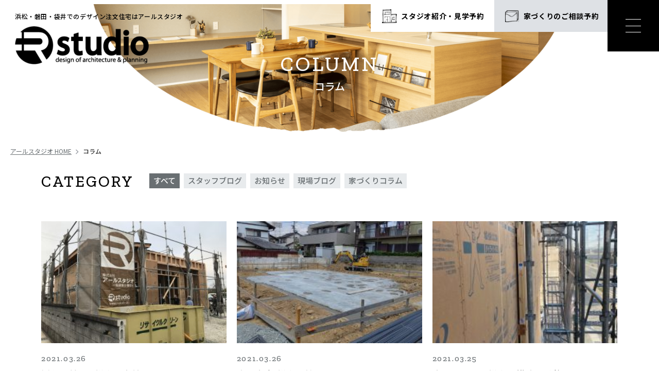

--- FILE ---
content_type: text/html; charset=UTF-8
request_url: https://www.r-studio.biz/blog/page/20/
body_size: 5700
content:
<!DOCTYPE html>
<html lang="ja">

<head>
  <!-- Google Tag Manager for HEAD section -->
  <script>(function(w,d,s,l,i){w[l]=w[l]||[];w[l].push({'gtm.start':
  new Date().getTime(),event:'gtm.js'});var f=d.getElementsByTagName(s)[0],
  j=d.createElement(s),dl=l!='dataLayer'?'&l='+l:'';j.async=true;j.src=
  'https://www.googletagmanager.com/gtm.js?id='+i+dl;f.parentNode.insertBefore(j,f);
  })(window,document,'script','dataLayer','GTM-W8JQRBB');</script>
  <!-- End Google Tag Manager -->
  <meta charset="utf-8">
  <meta name="format-detection" content="telephone=no">
  <meta http-equiv="X-UA-Compatible" content="IE=edge">
  <link rel="preconnect" href="https://fonts.googleapis.com">
  <link rel="preconnect" href="https://fonts.gstatic.com" crossorigin>
  <meta name="viewport" content="width=device-width, initial-scale=1, maximum-scale=1, user-scalable=0">
  <script async src="https://www.r-studio.biz/assets/js/lib/detector.min.js"></script>
  <link rel="canonical" href="https://www.r-studio.biz/blog/page/20/">

  <title>コラム | 浜松市、磐田市、袋井市で新築戸建て・注文住宅ならアールスタジオ一級建築士事務所</title>
  <meta name="description" content="アールスタジオのコラムです。工事の様子やオーダー家具について、またお役立ち情報を発信していきます。お時間のある方はぜひご覧ください。">
  <meta name="keywords" content="">

  <!--facebook-->
  <meta property="og:title" content="コラム | 浜松市、磐田市、袋井市で新築戸建て・注文住宅ならアールスタジオ一級建築士事務所">
  <meta property="og:type" content="website">
  <meta property="og:url" content="https://www.r-studio.biz/blog/page/20/">
  <meta property="og:image" content="https://www.r-studio.biz/assets/img/common/other/ogp.png">
  <meta property="og:site_name" content="Rstudio">
  <meta property="og:description" content="アールスタジオのコラムです。工事の様子やオーダー家具について、またお役立ち情報を発信していきます。お時間のある方はぜひご覧ください。">
  <meta property="fb:app_id" content="">
  <!--/facebook-->

  <!-- Twitter -->
  <meta name="twitter:card" content="summary_large_image">
  <meta name="twitter:url" content="https://www.r-studio.biz/blog/page/20/">
  <meta name="twitter:title" content="コラム | 浜松市、磐田市、袋井市で新築戸建て・注文住宅ならアールスタジオ一級建築士事務所">
  <meta name="twitter:description" content="アールスタジオのコラムです。工事の様子やオーダー家具について、またお役立ち情報を発信していきます。お時間のある方はぜひご覧ください。">
  <meta name="twitter:image" content="https://www.r-studio.biz/assets/img/common/other/ogp.png">
  <meta name="twitter:site" content="Rstudio">
  <meta name="twitter:creator" content="Rstudio">
  <!-- /Twitter -->

  <!--css-->
  <link href="https://www.r-studio.biz/assets/css/styles.min.css" rel="stylesheet" media="all">
  <link href="https://www.r-studio.biz/assets/css/custom.css" rel="stylesheet" media="all">
  <!--/css-->

  <link rel="icon" href="https://www.r-studio.biz/assets/img/common/icon/favicon.ico" type="image/vnd.microsoft.icon">

  <meta name='robots' content='max-image-preview:large' />
<script type='application/json' id='wpp-json'>
{"sampling_active":0,"sampling_rate":100,"ajax_url":"https:\/\/www.r-studio.biz\/wp-json\/wordpress-popular-posts\/v1\/popular-posts","api_url":"https:\/\/www.r-studio.biz\/wp-json\/wordpress-popular-posts","ID":0,"token":"4bdf43e544","lang":0,"debug":0}
</script>
<script type='text/javascript' src='https://www.r-studio.biz/wp/wp-content/plugins/wordpress-popular-posts/assets/js/wpp.min.js?ver=6.1.1' id='wpp-js-js'></script>
            <style id="wpp-loading-animation-styles">@-webkit-keyframes bgslide{from{background-position-x:0}to{background-position-x:-200%}}@keyframes bgslide{from{background-position-x:0}to{background-position-x:-200%}}.wpp-widget-placeholder,.wpp-widget-block-placeholder{margin:0 auto;width:60px;height:3px;background:#dd3737;background:linear-gradient(90deg,#dd3737 0%,#571313 10%,#dd3737 100%);background-size:200% auto;border-radius:3px;-webkit-animation:bgslide 1s infinite linear;animation:bgslide 1s infinite linear}</style>
            <link rel="icon" href="https://www.r-studio.biz/wp/wp-content/uploads/2023/04/icon.png" sizes="32x32" />
<link rel="icon" href="https://www.r-studio.biz/wp/wp-content/uploads/2023/04/icon.png" sizes="192x192" />
<link rel="apple-touch-icon" href="https://www.r-studio.biz/wp/wp-content/uploads/2023/04/icon.png" />
<meta name="msapplication-TileImage" content="https://www.r-studio.biz/wp/wp-content/uploads/2023/04/icon.png" />
<link rel="stylesheet" href="https://www.r-studio.biz/assets/css/page/blog.min.css">
</head>

<body id="blog" class="blog">
  <!-- Google Tag Manager (noscript) for BODY section -->
<noscript><iframe src="https://www.googletagmanager.com/ns.html?id=GTM-W8JQRBB"
height="0" width="0" style="display:none;visibility:hidden"></iframe></noscript>
<!-- End Google Tag Manager (noscript) -->

<header class="header">
  <div class="inHeader">
    <div class="logo">
      <div class="text">浜松・磐田・袋井でのデザイン注文住宅はアールスタジオ</div>
      <a href="https://www.r-studio.biz/">
                <img src="https://www.r-studio.biz/assets/img/common/logo.png" width="260" height="74" alt="R studio design of architecture & planning">
              </a>
    </div>

    <div class="btn">
      <div class="item sp">
        <a class="btn-event" href="https://www.r-studio.biz/event/">
          <span>イベント予約</span>
        </a>
      </div>
      <div class="item">
        <a class="btn-reserve" href="https://www.r-studio.biz/reserve/">
          <span class="pc">スタジオ紹介・見学予約</span>
          <span class="sp">スタジオ紹介 <br>見学予約</span>
        </a>
      </div>
      <div class="item">
        <a class="btn-contact" href="https://www.r-studio.biz/contact/">
          <span class="pc">家づくりのご相談予約</span>
          <span class="sp">家づくりの<br class="sp">相談予約</span>
        </a>
      </div>
    </div>

    <div class="hamberger">
      <div class="box-in">
        <span class="icn">
          <span class="line ham"></span>
          <span class="line ber"></span>
          <span class="line ger"></span>
        </span>
      </div>
    </div>

    <div class="layerMenu">
      <div class="inLayer">
        <p class="mlogo">
          <a href="https://www.r-studio.biz/">
            <img src="https://www.r-studio.biz/assets/img/common/logo_white.png" width="276" height="80" alt="R studio design of architecture & planning">
          </a>
        </p>
        <div class="gNavi">
          <div class="col col-1">
            <ul class="list">
              <li><a href="https://www.r-studio.biz/">TOP</a></li>
              <li><a href="https://www.r-studio.biz/about/">アールスタジオについて</a>
                <ul class="sub">
                  <li><a href="https://www.r-studio.biz/about/flow/">家づくりの流れ</a></li>
                  <li><a href="https://www.r-studio.biz/about/design/">理想をかなえるデザイン</a></li>
                  <li><a href="https://www.r-studio.biz/about/order-kitchen-furniture/">暮らしを彩るオーダーキッチン・<br class="sp">造作家具</a></li>
                  <li><a href="https://www.r-studio.biz/about/structure/">建てる家の性能</a></li>
                  <li><a href="https://www.r-studio.biz/about/warranty/">保証とアフターフォロー</a></li>
                  <li><a href="https://www.r-studio.biz/about/faq/">よくあるご質問</a></li>
                </ul>
              </li>
              <li><a href="https://www.r-studio.biz/hiraya/">平屋について</a></li>
              <li><a href="https://www.r-studio.biz/fee/">価格について</a></li>
            </ul>
          </div>
          <div class="col col-2">
            <ul class="list">
              <li class="item-company"><a href="https://www.r-studio.biz/company/">会社情報</a>
                <ul class="sub">
                  <li><a href="https://www.r-studio.biz/company/overview/">会社概要・アクセスマップ</a></li>
                  <li><a href="https://www.r-studio.biz/company/staff/">スタッフ紹介</a></li>
                  <li><a href="https://www.r-studio.biz/requirements/">採用情報</a></li>
                </ul>
              </li>
              <li><a href="https://www.r-studio.biz/works/">施工実績</a></li>
              <li><a href="https://www.r-studio.biz/owners-voice/">オーナーズボイス</a></li>
              <li><a href="https://www.r-studio.biz/event/">イベント</a></li>
              <li class="item-blog"><a href="https://www.r-studio.biz/blog/">コラム</a></li>
            </ul>
          </div>
          <div class="col col-3">
            <ul class="list">
              <li class="pc"><a href="https://www.r-studio.biz/privacy/">プライバシーポリシー</a></li>
              <li><a href="https://www.r-studio.biz/reserve/">スタジオ紹介・見学予約</a></li>
              <li><a href="https://www.r-studio.biz/contact/">家づくりのご相談予約</a></li>
            </ul>
            <div class="sns">
              <span class="heading">SNS FOLLOW</span>
              <a href="https://www.facebook.com/rstudio.hamamatsu/" target="_blank" rel="noopener">
                <img src="https://www.r-studio.biz/assets/img/common/icn_facebook.svg" width="30" height="30" alt="Facebook">
              </a>
              <a href="https://www.instagram.com/rstudio_hamamatsu/" target="_blank" rel="noopener">
                <img src="https://www.r-studio.biz/assets/img/common/icn_instagram.svg" width="30" height="30" alt="Instagram">
              </a>
            </div>
          </div>
        </div>
        <div class="box-contact">
          <p class="box-contact__text">CONTACT</p>
          <div class="box-contact__btns">
            <div class="item item-reserve"><a href="https://www.r-studio.biz/reserve/"><span>スタジオ紹介・見学予約</span></a></div>
            <div class="item item-contact"><a href="https://www.r-studio.biz/contact/"><span>家づくりのご相談予約</span></a></div>
          </div>
        </div>
        <p class="deco">
          <img src="https://www.r-studio.biz/assets/img/common/img_menu_deco.png" width="380" height="195" alt="">
        </p>
      </div>
    </div>
  </div>
</header>  <main id="wrap">
    <div class="c-pagename">
      <div class="inner-large">
        <p class="c-pagename__en">COLUMN</p>
                <h1 class="c-pagename__ja">コラム</h1>
              </div>
      <picture>
        <source srcset="https://www.r-studio.biz/assets/img/blog/img_mv_sp.png" media="(max-width: 768px)">
        <img src="https://www.r-studio.biz/assets/img/blog/img_mv.png" width="1366" height="264" alt="コラム">
      </picture>
    </div>
    <div class="c-breadcrumb">
      <ul class="inner-large">
        <li><a href="https://www.r-studio.biz/">アールスタジオ HOME</a></li>
        <li><span>コラム</span></li>      </ul>
    </div>

    <div class="inner">
      <div class="blog-archive">
                <div class="blog-cate">
          <p class="blog-cate__tt">CATEGORY</p>
          <div class="blog-cate__ctn">
            <p class="sp ttList">すべて</p>
            <ul class="blog-cate__list">
              <li><a href="https://www.r-studio.biz/blog/" class="current">すべて</a></li>
                            <li><a href="https://www.r-studio.biz/blogcat/%e3%82%b9%e3%82%bf%e3%83%83%e3%83%95%e3%83%96%e3%83%ad%e3%82%b0/" >スタッフブログ</a></li>
                            <li><a href="https://www.r-studio.biz/blogcat/%e3%81%8a%e7%9f%a5%e3%82%89%e3%81%9b/" >お知らせ</a></li>
                            <li><a href="https://www.r-studio.biz/blogcat/%e7%8f%be%e5%a0%b4%e3%83%96%e3%83%ad%e3%82%b0/" >現場ブログ</a></li>
                            <li><a href="https://www.r-studio.biz/blogcat/%e5%ae%b6%e3%81%a5%e3%81%8f%e3%82%8a%e3%82%b3%e3%83%a9%e3%83%a0/" >家づくりコラム</a></li>
                          </ul>
          </div>
        </div>
        
        
                <div class="c-blog-list">
          <div class="c-blog-item">
  <a href="https://www.r-studio.biz/blog/p1837/">
    <p class="thumb"><img loading="lazy" src="https://www.r-studio.biz/wp/wp-content/uploads/2021/04/image_50419969-300x225.jpg" width="360" height="255" alt="浜北区於呂N様邸　上棟"></p>
    <div class="info">
      <p class="date">2021.03.26</p>
      <p class="title">浜北区於呂N様邸　上棟</p>
          </div>
  </a>
</div>
<div class="c-blog-item">
  <a href="https://www.r-studio.biz/blog/p1804/">
    <p class="thumb"><img loading="lazy" src="https://www.r-studio.biz/wp/wp-content/uploads/2021/04/image_6487327-4-300x169.jpg" width="360" height="255" alt="中区上島I様邸　捨コン打設"></p>
    <div class="info">
      <p class="date">2021.03.26</p>
      <p class="title">中区上島I様邸　捨コン打設</p>
          </div>
  </a>
</div>
<div class="c-blog-item">
  <a href="https://www.r-studio.biz/blog/p1850/">
    <p class="thumb"><img loading="lazy" src="https://www.r-studio.biz/wp/wp-content/uploads/2021/04/image_6483441-23-225x300.jpg" width="360" height="255" alt="南区高塚町Ｋ様邸　構造用壁施工"></p>
    <div class="info">
      <p class="date">2021.03.25</p>
      <p class="title">南区高塚町Ｋ様邸　構造用壁施工</p>
          </div>
  </a>
</div>
<div class="c-blog-item">
  <a href="https://www.r-studio.biz/blog/p1801/">
    <p class="thumb"><img loading="lazy" src="https://www.r-studio.biz/wp/wp-content/uploads/2021/04/image_6483441-7-300x225.jpg" width="360" height="255" alt="中区上島I様邸　基礎工事開始"></p>
    <div class="info">
      <p class="date">2021.03.23</p>
      <p class="title">中区上島I様邸　基礎工事開始</p>
          </div>
  </a>
</div>
<div class="c-blog-item">
  <a href="https://www.r-studio.biz/blog/p1825/">
    <p class="thumb"><img loading="lazy" src="https://www.r-studio.biz/wp/wp-content/uploads/2021/04/image_6483441-12-300x225.jpg" width="360" height="255" alt="中区葵西Ｋ様邸　内部配管工事"></p>
    <div class="info">
      <p class="date">2021.03.22</p>
      <p class="title">中区葵西Ｋ様邸　内部配管工事</p>
          </div>
  </a>
</div>
<div class="c-blog-item">
  <a href="https://www.r-studio.biz/blog/p1796/">
    <p class="thumb"><img loading="lazy" src="https://www.r-studio.biz/wp/wp-content/uploads/2021/03/KIMG2188-1-300x169.jpg" width="360" height="255" alt="中区葵西K様邸　上棟"></p>
    <div class="info">
      <p class="date">2021.03.21</p>
      <p class="title">中区葵西K様邸　上棟</p>
          </div>
  </a>
</div>
<div class="c-blog-item">
  <a href="https://www.r-studio.biz/blog/p1834/">
    <p class="thumb"><img loading="lazy" src="https://www.r-studio.biz/wp/wp-content/uploads/2021/04/image_6483441-14-300x169.jpg" width="360" height="255" alt="浜北区於呂N様邸　土台敷"></p>
    <div class="info">
      <p class="date">2021.03.20</p>
      <p class="title">浜北区於呂N様邸　土台敷</p>
          </div>
  </a>
</div>
<div class="c-blog-item">
  <a href="https://www.r-studio.biz/blog/p1813/">
    <p class="thumb"><img loading="lazy" src="https://www.r-studio.biz/wp/wp-content/uploads/2021/04/image_6483441-10-300x169.jpg" width="360" height="255" alt="天竜区青谷Ｔ様邸　土台敷"></p>
    <div class="info">
      <p class="date">2021.03.20</p>
      <p class="title">天竜区青谷Ｔ様邸　土台敷</p>
          </div>
  </a>
</div>
<div class="c-blog-item">
  <a href="https://www.r-studio.biz/blog/p1847/">
    <p class="thumb"><img loading="lazy" src="https://www.r-studio.biz/wp/wp-content/uploads/2021/04/image_6483441-22-300x225.jpg" width="360" height="255" alt="南区高塚町Ｋ様邸　上棟"></p>
    <div class="info">
      <p class="date">2021.03.13</p>
      <p class="title">南区高塚町Ｋ様邸　上棟</p>
          </div>
  </a>
</div>
<div class="c-blog-item">
  <a href="https://www.r-studio.biz/blog/p1844/">
    <p class="thumb"><img loading="lazy" src="https://www.r-studio.biz/wp/wp-content/uploads/2021/04/image_6483441-17-300x225.jpg" width="360" height="255" alt="南区高塚町K様邸　土台敷"></p>
    <div class="info">
      <p class="date">2021.03.10</p>
      <p class="title">南区高塚町K様邸　土台敷</p>
          </div>
  </a>
</div>
<div class="c-blog-item">
  <a href="https://www.r-studio.biz/blog/p1810/">
    <p class="thumb"><img loading="lazy" src="https://www.r-studio.biz/wp/wp-content/uploads/2021/04/image_6487327-5-300x169.jpg" width="360" height="255" alt="天竜区青谷Ｔ様邸　基礎工事完了"></p>
    <div class="info">
      <p class="date">2021.03.06</p>
      <p class="title">天竜区青谷Ｔ様邸　基礎工事完了</p>
          </div>
  </a>
</div>
<div class="c-blog-item">
  <a href="https://www.r-studio.biz/blog/p1822/">
    <p class="thumb"><img loading="lazy" src="https://www.r-studio.biz/wp/wp-content/uploads/2021/04/image_6487327-6-300x169.jpg" width="360" height="255" alt="中区葵西Ｋ様邸　基礎工事完了"></p>
    <div class="info">
      <p class="date">2021.03.03</p>
      <p class="title">中区葵西Ｋ様邸　基礎工事完了</p>
          </div>
  </a>
</div>
        </div>

                <div class="c-archive-paging">
          <div class='wp-pagenavi pc' role='navigation'>
<a class="first" aria-label="First Page" href="https://www.r-studio.biz/blog/">1</a><a class="previouspostslink" rel="prev" aria-label="前のページ" href="https://www.r-studio.biz/blog/page/19/">PREV</a><span class='extend'>...</span><a class="page smaller" title="ページ 18" href="https://www.r-studio.biz/blog/page/18/">18</a><a class="page smaller" title="ページ 19" href="https://www.r-studio.biz/blog/page/19/">19</a><span aria-current='page' class='current'>20</span><a class="page larger" title="ページ 21" href="https://www.r-studio.biz/blog/page/21/">21</a><a class="page larger" title="ページ 22" href="https://www.r-studio.biz/blog/page/22/">22</a><span class='extend'>...</span><a class="nextpostslink" rel="next" aria-label="次のページ" href="https://www.r-studio.biz/blog/page/21/">NEXT</a><a class="last" aria-label="Last Page" href="https://www.r-studio.biz/blog/page/37/">37</a>
</div><div class='wp-pagenavi sp' role='navigation'>
<a class="first" aria-label="First Page" href="https://www.r-studio.biz/blog/">1</a><a class="previouspostslink" rel="prev" aria-label="前のページ" href="https://www.r-studio.biz/blog/page/19/">PREV</a><span class='extend'>...</span><a class="page smaller" title="ページ 19" href="https://www.r-studio.biz/blog/page/19/">19</a><span aria-current='page' class='current'>20</span><a class="page larger" title="ページ 21" href="https://www.r-studio.biz/blog/page/21/">21</a><span class='extend'>...</span><a class="nextpostslink" rel="next" aria-label="次のページ" href="https://www.r-studio.biz/blog/page/21/">NEXT</a><a class="last" aria-label="Last Page" href="https://www.r-studio.biz/blog/page/37/">37</a>
</div>        </div>
                      </div>
    </div>

  </main>
  
<div class="contact-box-bottom">
  <div class="box-img">
    <img loading="lazy" src="https://www.r-studio.biz/assets/img/common/img_contact_box_bottom.jpg" width="750" height="500" alt="CONTACT">
  </div>
  <div class="box-content">
    <h2 class="heading">CONTACT</h2>
    <p class="text">アールスタジオでは、<br class="sp">家づくりを楽しんでいただけるように<br class="sp">丁寧なサポートを行なっています。<br>
    浜松市、磐田市、袋井市で家づくりを<br class="sp">お考えの方は<br class="pc">お気軽にお問い合わせください。</p>
    <div class="btn">
      <a class="btn-reserve" href="https://www.r-studio.biz/reserve/"><span>スタジオ紹介・<br>見学予約</span></a>
      <a class="btn-contact" href="https://www.r-studio.biz/contact/"><span>家づくりの<br>ご相談予約</span></a>
    </div>
    <img class="deco" loading="lazy" src="https://www.r-studio.biz/assets/img/common/img_contact_box_bottom_deco.png" width="326" height="167" alt="">
  </div>
</div>
<!-- 追加 20240408 アクセス情報 -->
<div class="cmn-overview-access">
 <div class="c-heading" id="access">
  <p class="en">( ACCESS MAP )</p>
  <h2 class="ja">アクセスマップ</h2>
 </div>
 <div class="map">
  <iframe
    src="https://www.google.com/maps/embed?pb=!1m14!1m8!1m3!1d28433.236968669982!2d137.81097590948818!3d34.80187560094309!3m2!1i1024!2i768!4f13.1!3m3!1m2!1s0x601b1fe90cac8635%3A0x6aac1ad3c9679a96!2z77yI5qCq77yJ44Ki44O844Or44K544K_44K444Kq!5e0!3m2!1sja!2s!4v1685506154495!5m2!1sja!2s"
    width="600" height="450" style="border:0;" allowfullscreen="" loading="lazy"
    referrerpolicy="no-referrer-when-downgrade"></iframe>
 </div>
 <div class="info">
  <p class="info__en">ACCESS</p>
  <div class="box-in">
   <dl class="item">
    <dt class="item__title">住所</dt>
    <dd class="item__text">
     <ul class="item__list">
      <li>〒434-0026　静岡県浜松市浜名区東美薗5-1</li>
     </ul>
    </dd>
   </dl>
   <dl class="item">
    <dt class="item__title">お車でお越しの方</dt>
    <dd class="item__text">
     <ul class="item__list">
      <li>浜松ICから北方向に約13分</li>
     </ul>
    </dd>
   </dl>
  </div>
 </div>
</div>
<!-- end 追加 20240408 アクセス情報 -->
<footer class="footer">
  <div class="inner">
    <div class="fNavi">
      <div class="col col-1">
        <ul class="list">
          <li><a href="https://www.r-studio.biz/">TOP</a></li>
          <li>
            <a href="https://www.r-studio.biz/about/">アールスタジオについて</a>
            <ul class="sub">
              <li><a href="https://www.r-studio.biz/about/flow/">家づくりの進め方</a></li>
              <li><a href="https://www.r-studio.biz/about/design/">理想をかなえるデザイン</a></li>
              <li><a href="https://www.r-studio.biz/about/order-kitchen-furniture/">暮らしを彩るオーダーキッチン・造作家具</a></li>
              <li><a href="https://www.r-studio.biz/about/structure/">建てる家の性能</a></li>
              <li><a href="https://www.r-studio.biz/about/warranty/">保証とアフターフォロー</a></li>
              <li><a href="https://www.r-studio.biz/about/faq/">よくあるご質問</a></li>
            </ul>
          </li>
          <li><a href="https://www.r-studio.biz/fee/">価格について</a></li>
        </ul>
      </div>
      <div class="col col-2">
        <ul class="list">
          <li class="item-company">
            <a href="https://www.r-studio.biz/company/">会社情報</a>
            <ul class="sub">
              <li><a href="https://www.r-studio.biz/company/overview/">会社概要・アクセスマップ</a></li>
              <li><a href="https://www.r-studio.biz/company/staff/">スタッフ紹介</a></li>
              <li><a href="https://www.r-studio.biz/requirements/">採用情報</a></li>
            </ul>
          </li>

        </ul>
        <ul class="list list-2col-sp">
          <li><a href="https://www.r-studio.biz/works/">施工実績</a></li>
          <li><a href="https://www.r-studio.biz/owners-voice/">オーナーズボイス</a></li>
          <li><a href="https://www.r-studio.biz/event/">イベント</a></li>
          <li><a href="https://www.r-studio.biz/blog/">コラム</a></li>
        </ul>
      </div>
      <div class="col col-3">
        <ul class="list">
          <li class="item-privacy pc"><a href="https://www.r-studio.biz/privacy/">プライバシーポリシー</a></li>
          <li><a href="https://www.r-studio.biz/reserve/">スタジオ紹介・見学予約</a></li>
          <li><a href="https://www.r-studio.biz/contact/">家づくりのご相談予約</a></li>
        </ul>
        <div class="sns">
          <span class="heading">SNS FOLLOW</span>
          <a href="https://www.facebook.com/rstudio.hamamatsu/" target="_blank" rel="noopener">
            <img src="https://www.r-studio.biz/assets/img/common/icn_facebook.svg" width="26" height="26" alt="Facebook">
          </a>
          <a href="https://www.instagram.com/rstudio_hamamatsu/" target="_blank" rel="noopener">
            <img src="https://www.r-studio.biz/assets/img/common/icn_instagram.svg" width="26" height="26" alt="Instagram">
          </a>
        </div>
      </div>
    </div>
    <div class="fInfo">
      <p class="logo">
        <a href="https://www.r-studio.biz/">
          <img loading="lazy" src="https://www.r-studio.biz/assets/img/common/logo_white.png" width="276" height="80" alt="R studio design of architecture & planning">
        </a>
      </p>
      <p class="text">株式会社アールスタジオ<br>
      静岡県浜松市浜名区東美薗5-1<br>
      TEL.<a href="tel:053-545-7783">053-545-7783</a></p>
      <p class="link-privacy sp"><a href="https://www.r-studio.biz/privacy/">プライバシーポリシー</a></p>
    </div>
  </div>
  <div class="copyright">
    <div class="inner"><span>&copy; 2023 R studio inc.</span></div>
  </div>
  <div class="pagetop" rel="js-to-top">
    <span class="text">PAGE<br>TOP</span>
    <span class="border"></span>
  </div>
</footer>

<script>
  var JS_APP_URL = 'https://www.r-studio.biz/';
</script>
<script src="https://www.r-studio.biz/assets/js/common.min.js"></script>  <script>
    $('.ttList').on('click', function() {
      if ($(window).width() >= 1024) 
        return;
      $(this).toggleClass("active");
      $(this).next('.blog-cate__list').stop().slideToggle(200);
    });
  </script>
</body>

</html>

--- FILE ---
content_type: text/css
request_url: https://www.r-studio.biz/assets/css/page/blog.min.css
body_size: 4068
content:
@media (max-width: 1023px){.c-breadcrumb{padding:12px 0 4px}}.blog-archive{padding:10px 0 43px}@media (min-width: 1024px){.blog-archive{padding:15px 0 92px}}@media (min-width: 1024px){.blog-cate{display:flex;flex-wrap:wrap;margin-bottom:51px}}.blog-cate__tt{font-size:23px;font-size:2.3rem;line-height:1.21739em;letter-spacing:.1em;font-weight:500;font-family:"Zilla Slab",serif;text-align:center;padding-bottom:15px}@media (min-width: 1024px){.blog-cate__tt{text-align:left;width:210px;padding-bottom:8px;font-size:30px;font-size:3rem;line-height:1.2em}}.blog-cate__ctn{position:relative}@media (min-width: 1024px){.blog-cate__ctn{width:calc(100% - 210px);padding-top:2px}}@media (max-width: 1023px){.blog-cate__ctn{padding:0 27px}}@media (min-width: 1024px){.blog-cate__list{display:flex !important;flex-wrap:wrap}}@media (max-width: 1023px){.blog-cate__list{position:absolute;left:27px;right:27px;margin:0 auto;top:50px;z-index:2;display:none}}.blog-cate__list li{margin-right:8px;margin-bottom:8px}@media (max-width: 1023px){.blog-cate__list li{margin:0}.blog-cate__list li:not(:last-child){border-bottom:1px solid #dee1e5}}.blog-cate__list a{display:block;background-color:#e8ebed;font-size:15px;font-size:1.5rem;line-height:1.4em;letter-spacing:0em;font-weight:500;padding:3px 8px 5px;color:#696f72;text-decoration:none}@media (max-width: 1023px){.blog-cate__list a{padding:10px 15px}}.blog-cate__list a.current{background-color:#696f72;color:#fff}.blog-cate .ttList{background-color:#e8ebed;border:1px solid #dee1e5;display:block;margin-bottom:42px;height:50px;padding:13px;-webkit-appearance:none;-moz-appearance:none;-ms-appearance:none;-o-appearance:none;appearance:none;font-size:16px;font-size:1.6rem;line-height:1.5em;letter-spacing:.05em;font-weight:500;background-position:center right 20px;background-repeat:no-repeat;background-image:url("data:image/svg+xml,%3Csvg id='Group_29103' data-name='Group 29103' xmlns='http://www.w3.org/2000/svg' width='8' height='18' viewBox='0 0 8 18'%3E%3Cpath id='Polygon_6' data-name='Polygon 6' d='M4,0,8,6H0Z'/%3E%3Cpath id='Polygon_7' data-name='Polygon 7' d='M4,0,8,6H0Z' transform='translate(8 18) rotate(180)'/%3E%3C/svg%3E%0A")}@media (max-width: 1023px){.blog-cate .ttList{background-position:center right 19px}}.cate-hd{text-align:center;font-size:30px;font-size:3rem;line-height:1.46667em;letter-spacing:0em;font-weight:500;margin-bottom:64px}@media (max-width: 1023px){.cate-hd{font-size:22px;font-size:2.2rem;line-height:1.45455em;letter-spacing:.03em;margin-bottom:40px}}.c-blog-item .cate{margin-top:14px}@media (max-width: 1023px){.c-blog-item .cate{margin-top:10px}}.c-blog-item .cate li{margin-right:5px;margin-bottom:5px}@media (max-width: 1023px){.c-blog-item .cate li{font-size:11px;font-size:1.1rem;line-height:1.45455em;padding:2px 6px;margin-right:3px;margin-bottom:3px}}@media (max-width: 1023px){.c-blog-item{margin-bottom:15px;padding-bottom:16px;border-bottom:1px solid #dee1e5}.c-blog-item:last-child{margin-bottom:0}.c-blog-item a{display:flex;flex-wrap:wrap;align-items:flex-start}.c-blog-item .thumb{width:120px;height:auto;position:relative}.c-blog-item .thumb:before{display:block;content:" ";width:100%;padding-top:70.83333%}.c-blog-item .thumb>.content{position:absolute;top:0;left:0;right:0;bottom:0}.c-blog-item .thumb img{position:absolute;top:0;left:0}.c-blog-item .info{width:calc(100% - 120px);padding-left:15px}.c-blog-item .date{padding:0 0 5px;font-size:13px;font-size:1.3rem;line-height:1.15385em}.c-blog-item .title{font-size:16px;font-size:1.6rem;line-height:1.5625em}}.c-archive-paging{margin-top:90px}@media (max-width: 1023px){.c-archive-paging{margin-top:43px}}.single #wrap{overflow:visible}.single .blog-single{padding-top:14px}@media (max-width: 1023px){.single .blog-single{padding-top:10px}}.single .blog-single .info-single{text-align:center;margin-bottom:34px}@media (max-width: 1023px){.single .blog-single .info-single{margin-bottom:26px}}.single .blog-single .info-single .date{font-size:18px;font-size:1.8rem;line-height:1.22222em;letter-spacing:.1em;font-weight:500;color:#696f72;font-family:"Zilla Slab",serif;margin-bottom:15px}@media (max-width: 1023px){.single .blog-single .info-single .date{letter-spacing:0.05em;margin-bottom:9px}}.single .blog-single .info-single .title{font-size:25px;font-size:2.5rem;line-height:1.44em;letter-spacing:0em;font-weight:500;margin-bottom:16px}@media (max-width: 1023px){.single .blog-single .info-single .title{font-size:22px;font-size:2.2rem;line-height:1.54545em;letter-spacing:.03em;margin-bottom:13px}}.single .blog-single .info-single .cate{display:flex;flex-wrap:wrap;justify-content:center}.single .blog-single .info-single .cate span{margin:0 3px 4px;padding:4px 8px;display:inline-block;background-color:#e8ebed;color:#696f72;font-size:13px;font-size:1.3rem;line-height:1.46154em;letter-spacing:0em;font-weight:500}.single .blog-single .thumb-single{margin-bottom:31px;text-align:center}@media (max-width: 1023px){.single .blog-single .thumb-single{margin:0 -20px 21px}}.single .blog-single .thumb-single img{width:auto}.single .blog-single .toc{margin-top:28px;margin-bottom:24px;position:relative}@media (min-width: 1024px){.single .blog-single .toc{margin-top:50px;margin-bottom:59px}}.single .blog-single .toc__ttl{padding-left:27px;width:100%;height:46px;position:relative;z-index:1;background:#28292b;color:#FFF;display:flex;flex-wrap:wrap;align-items:center;font-size:20px;font-size:2rem;line-height:1em;letter-spacing:.1em;font-weight:700}@media (max-width: 1023px){.single .blog-single .toc__ttl{font-family:"Zilla Slab",serif}}@media (min-width: 1024px){.single .blog-single .toc__ttl{padding-left:37px;font-size:17px;font-size:1.7rem;line-height:1em;letter-spacing:.1em;font-weight:700}}.single .blog-single .toc__content{background:#e8ebed;position:relative;z-index:1;width:100%;padding:29px 28px 36px}@media (min-width: 1024px){.single .blog-single .toc__content{padding:24px 40px 27px}}@media only screen and (max-width: 360px){.single .blog-single .toc__content{padding:29px 20px 36px}}.single .blog-single .toc__item{position:relative;margin-bottom:17px}@media (min-width: 1024px){.single .blog-single .toc__item{margin-bottom:14px}}.single .blog-single .toc__item:last-child{margin-bottom:0}.single .blog-single .toc__item .number{display:block;position:absolute;left:1px;top:-1px;padding:0 1px 2px;border-bottom:solid 3px #000;font-family:"Zilla Slab",serif;font-size:24px;font-size:2.4rem;line-height:1em;letter-spacing:.02em;font-weight:500}@media (min-width: 1024px){.single .blog-single .toc__item .number{left:-1px;top:-1px;padding:0 1px 2px;border-bottom-width:2px;font-size:21px;font-size:2.1rem;line-height:1em;letter-spacing:.02em;font-weight:500}}.single .blog-single .toc__item .title{padding-left:50px;font-size:16px;font-size:1.6rem;line-height:1.75em;letter-spacing:0em;font-weight:400}@media (min-width: 1024px){.single .blog-single .toc__item .title{padding-left:46px;font-size:15px;font-size:1.5rem;line-height:1.86667em;letter-spacing:0em;font-weight:400}}.single .blog-single .toc__item .title a{text-decoration:underline;text-underline-offset:2px;cursor:pointer}@media only screen and (min-width: 1025px){.single .blog-single .toc__item .title a:hover{opacity:0.6}}.single .blog-single .toc__deco1{position:absolute;z-index:2;right:-28px;top:-15px;width:99px}@media (min-width: 1024px){.single .blog-single .toc__deco1{right:0px;top:-43px;width:136px}}.single .blog-single .toc__deco2{position:absolute;z-index:0;left:-31px;top:-21px;width:42px}@media (min-width: 1024px){.single .blog-single .toc__deco2{left:-59px;top:-28px}}.single .blog-single .cms-content{margin-bottom:44px}@media (max-width: 1023px){.single .blog-single .cms-content{margin-bottom:31px}}.single .blog-single .cms-content img.alignleft,.single .blog-single .cms-content img.alignright{float:none;margin:0}.single .blog-single .cms-content h3:empty,.single .blog-single .cms-content h4:empty{display:none}.single .blog-single .works-sg{position:relative;background-color:#e8ebed;z-index:0;margin-bottom:25px}@media (min-width: 1024px){.single .blog-single .works-sg{display:flex;flex-wrap:wrap;margin-bottom:35px}}.single .blog-single .works-sg .works-sg-decor{position:absolute;top:-13px;left:-33px;z-index:-1}@media (max-width: 1023px){.single .blog-single .works-sg .works-sg-decor{top:-10px;left:-20px}}.single .blog-single .works-sg__txt{padding:9px 27px 17px}@media (min-width: 1024px){.single .blog-single .works-sg__txt{width:59.058%;padding:22px 33px 22px 38px}}.single .blog-single .works-sg__img{position:relative}.single .blog-single .works-sg__img:before{display:block;content:" ";width:100%;padding-top:65.67164%}.single .blog-single .works-sg__img>.content{position:absolute;top:0;left:0;right:0;bottom:0}@media (min-width: 1024px){.single .blog-single .works-sg__img{width:40.942%}}.single .blog-single .works-sg__title{display:flex;flex-wrap:wrap;align-items:center;justify-content:space-between}@media (min-width: 1024px){.single .blog-single .works-sg__title{padding-right:20px}}.single .blog-single .works-sg__title .txtTitle{font-size:40px;font-size:4rem;line-height:1.2em;letter-spacing:.1em;font-weight:500;color:#fff;font-family:"Zilla Slab",serif;padding-bottom:9px}@media (max-width: 1023px){.single .blog-single .works-sg__title .txtTitle{font-size:31px;font-size:3.1rem;line-height:1.19355em;padding-bottom:0;padding-top:5px}}.single .blog-single .works-sg__title .txtUrl{display:flex;justify-content:center;flex-wrap:wrap;align-items:center}.single .blog-single .works-sg__title .txtLink{font-size:16px;font-size:1.6rem;line-height:1.6875em;letter-spacing:0em;font-weight:bold;text-decoration:underline;margin-right:30px;color:#000}@media (max-width: 1023px){.single .blog-single .works-sg__title .txtLink{font-size:15px;font-size:1.5rem;line-height:1.66667em;margin-right:11px;padding-top:5px}}@media only screen and (max-width: 360px){.single .blog-single .works-sg__title .txtLink{font-size:13px;font-size:1.3rem;line-height:1.69231em;margin-right:7px}}.single .blog-single .works-sg__title .c-btn-circle{width:72px;height:72px;text-align:center;font-size:13px;font-size:1.3rem;line-height:1.15385em;padding-top:13px;cursor:pointer}@media (max-width: 1023px){.single .blog-single .works-sg__title .c-btn-circle{width:68px;height:68px;font-size:12px;font-size:1.2rem;line-height:1.16667em;letter-spacing:.08em;margin-right:-34px}}.single .blog-single .works-sg__title .c-btn-circle>span{background-position:center bottom 16px;background-image:url("data:image/svg+xml,%3Csvg id='Group_30' data-name='Group 30' xmlns='http://www.w3.org/2000/svg' width='18.015' height='4.662' viewBox='0 0 18.015 4.662'%3E%3Cline id='Line_8' data-name='Line 8' x2='12.716' transform='translate(0 4.162)' fill='none' stroke='%23000' stroke-width='1'/%3E%3Cg id='Path_2' data-name='Path 2' transform='translate(18.015) rotate(90)'%3E%3Cpath d='M 4.014740467071533 5.151701927185059 L 1.03936505317688 5.151701927185059 L 4.014740467071533 1.427029609680176 L 4.014740467071533 5.151701927185059 Z' stroke='none'/%3E%3Cpath d='M 3.514740228652954 2.85405707359314 L 2.078729867935181 4.651701927185059 L 3.514740228652954 4.651701927185059 L 3.514740228652954 2.85405707359314 M 4.514740467071533 2.384185791015625e-06 L 4.514740467071533 5.651701927185059 L 0 5.651701927185059 L 4.514740467071533 2.384185791015625e-06 Z' stroke='none' fill='%23000'/%3E%3C/g%3E%3C/svg%3E%0A")}@media only screen and (min-width: 1025px){.single .blog-single .works-sg__title .c-btn-circle:hover>span{background-image:url("data:image/svg+xml,%3Csvg id='Group_30' data-name='Group 30' xmlns='http://www.w3.org/2000/svg' width='18.015' height='4.662' viewBox='0 0 18.015 4.662'%3E%3Cline id='Line_8' data-name='Line 8' x2='12.716' transform='translate(0 4.162)' fill='none' stroke='%23fff' stroke-width='1'/%3E%3Cg id='Path_2' data-name='Path 2' transform='translate(18.015) rotate(90)' fill='%23fff'%3E%3Cpath d='M 4.014740467071533 5.151701927185059 L 1.03936505317688 5.151701927185059 L 4.014740467071533 1.427029609680176 L 4.014740467071533 5.151701927185059 Z' stroke='none'/%3E%3Cpath d='M 3.514740228652954 2.85405707359314 L 2.078729867935181 4.651701927185059 L 3.514740228652954 4.651701927185059 L 3.514740228652954 2.85405707359314 M 4.514740467071533 2.384185791015625e-06 L 4.514740467071533 5.651701927185059 L 0 5.651701927185059 L 4.514740467071533 2.384185791015625e-06 Z' stroke='none' fill='%23fff'/%3E%3C/g%3E%3C/svg%3E%0A")}}.single .blog-single .works-sg__desc{line-height:28px;margin-top:20px}.single .paging{border-top:1px solid #9b9ea5;padding-top:50px;margin-bottom:58px;position:relative;min-height:200px}.single .paging::after{content:"";clear:both;display:table}@media (max-width: 1023px){.single .paging{margin-bottom:47px;padding-top:41px;min-height:0}}@media (min-width: 1024px){.single .paging .prev,.single .paging .next{width:280px;float:left}}@media (min-width: 1024px){.single .paging .next{float:right}}.single .paging .c-blog-item{width:100%;text-align:left}@media (min-width: 1024px){.single .paging .c-blog-item .thumb{position:relative;height:auto;margin-bottom:20px}.single .paging .c-blog-item .thumb:before{display:block;content:" ";width:100%;padding-top:70.71429%}.single .paging .c-blog-item .thumb>.content{position:absolute;top:0;left:0;right:0;bottom:0}.single .paging .c-blog-item .thumb img{position:absolute;left:0;top:0}.single .paging .c-blog-item .info .date{padding:0 0 8px}}@media (min-width: 1024px) and (min-width: 1024px){.single .paging .c-blog-item .info .date{font-size:15px;font-size:1.5rem;line-height:1.2em}}@media (min-width: 1024px){.single .paging .c-blog-item .info .title{font-size:16px;font-size:1.6rem;line-height:1.5625em}.single .paging .c-blog-item .info .cate{display:none}}@media (max-width: 1023px){.single .paging .c-blog-item{border-bottom:none;margin-bottom:0;padding-bottom:0}.single .paging .c-blog-item .thumb{width:110px}.single .paging .c-blog-item .info{width:calc(100% - 110px)}.single .paging .c-blog-item .cate li{margin-bottom:5px}}.single .paging .list{font-size:15px;font-size:1.5rem;line-height:1.4em;letter-spacing:.03em;font-weight:500;text-align:center;text-decoration:none;display:block;color:#000}@media (min-width: 1024px){.single .paging .list{position:absolute;top:174px;left:50%;transform:translateX(-50%)}}@media (max-width: 1023px){.single .paging .list{background-color:#e8ebed;border:1px solid #dee1e5;padding:14px 20px;margin:20px 0 25px}}.single .paging .list span{padding-left:34px;background-repeat:no-repeat;background-image:url("data:image/svg+xml,%3Csvg xmlns='http://www.w3.org/2000/svg' width='18' height='18' viewBox='0 0 18 18'%3E%3Cg id='Group_28980' data-name='Group 28980' transform='translate(-454.586 -3961.586)'%3E%3Ccircle id='Ellipse_184' data-name='Ellipse 184' cx='2.426' cy='2.426' r='2.426' transform='translate(454.586 3961.586)' fill='%239b9ea5'/%3E%3Ccircle id='Ellipse_187' data-name='Ellipse 187' cx='2.426' cy='2.426' r='2.426' transform='translate(454.586 3968.16)' fill='%239b9ea5'/%3E%3Ccircle id='Ellipse_190' data-name='Ellipse 190' cx='2.426' cy='2.426' r='2.426' transform='translate(454.586 3974.734)' fill='%239b9ea5'/%3E%3Ccircle id='Ellipse_185' data-name='Ellipse 185' cx='2.426' cy='2.426' r='2.426' transform='translate(461.16 3961.586)' fill='%239b9ea5'/%3E%3Ccircle id='Ellipse_188' data-name='Ellipse 188' cx='2.426' cy='2.426' r='2.426' transform='translate(461.16 3968.16)' fill='%239b9ea5'/%3E%3Ccircle id='Ellipse_191' data-name='Ellipse 191' cx='2.426' cy='2.426' r='2.426' transform='translate(461.16 3974.734)' fill='%239b9ea5'/%3E%3Ccircle id='Ellipse_186' data-name='Ellipse 186' cx='2.426' cy='2.426' r='2.426' transform='translate(467.734 3961.586)' fill='%239b9ea5'/%3E%3Ccircle id='Ellipse_189' data-name='Ellipse 189' cx='2.426' cy='2.426' r='2.426' transform='translate(467.734 3968.16)' fill='%239b9ea5'/%3E%3Ccircle id='Ellipse_192' data-name='Ellipse 192' cx='2.426' cy='2.426' r='2.426' transform='translate(467.734 3974.734)' fill='%239b9ea5'/%3E%3C/g%3E%3C/svg%3E%0A");background-position:center left 2px}@media (min-width: 1024px){.single .paging .list span{padding-top:54px;padding-left:0;background-position:center top;background-image:url("data:image/svg+xml,%3Csvg xmlns='http://www.w3.org/2000/svg' width='36' height='36' viewBox='0 0 36 36'%3E%3Cg id='Group_28980' data-name='Group 28980' transform='translate(-455 -3962)'%3E%3Ccircle id='Ellipse_184' data-name='Ellipse 184' cx='4' cy='4' r='4' transform='translate(455 3962)' fill='%23c4cad1'/%3E%3Ccircle id='Ellipse_187' data-name='Ellipse 187' cx='4' cy='4' r='4' transform='translate(455 3976)' fill='%23c4cad1'/%3E%3Ccircle id='Ellipse_190' data-name='Ellipse 190' cx='4' cy='4' r='4' transform='translate(455 3990)' fill='%23c4cad1'/%3E%3Ccircle id='Ellipse_185' data-name='Ellipse 185' cx='4' cy='4' r='4' transform='translate(469 3962)' fill='%23c4cad1'/%3E%3Ccircle id='Ellipse_188' data-name='Ellipse 188' cx='4' cy='4' r='4' transform='translate(469 3976)' fill='%23c4cad1'/%3E%3Ccircle id='Ellipse_191' data-name='Ellipse 191' cx='4' cy='4' r='4' transform='translate(469 3990)' fill='%23c4cad1'/%3E%3Ccircle id='Ellipse_186' data-name='Ellipse 186' cx='4' cy='4' r='4' transform='translate(483 3962)' fill='%23c4cad1'/%3E%3Ccircle id='Ellipse_189' data-name='Ellipse 189' cx='4' cy='4' r='4' transform='translate(483 3976)' fill='%23c4cad1'/%3E%3Ccircle id='Ellipse_192' data-name='Ellipse 192' cx='4' cy='4' r='4' transform='translate(483 3990)' fill='%23c4cad1'/%3E%3C/g%3E%3C/svg%3E%0A")}}.single .blog-nav{background-color:#e8ebed;padding:62px 0 47px;margin-bottom:93px;position:relative;z-index:5}@media (max-width: 1023px){.single .blog-nav{padding:30px 0}.single .blog-nav .inner{display:flex;flex-wrap:wrap}}.single .blog-cate{padding:0 0 19px;margin-bottom:0}@media (max-width: 1023px){.single .blog-cate{width:calc(50% - 8px);margin-right:15px;padding-bottom:0}}.single .blog-cate__tt{font-size:20px;font-size:2rem;line-height:1.2em;padding-bottom:11px}@media (min-width: 1024px){.single .blog-cate__tt{width:193px;font-size:25px;font-size:2.5rem;line-height:1.2em}}.single .blog-cate__ctn{padding:0}@media (min-width: 1024px){.single .blog-cate__ctn{width:calc(100% - 193px)}}.single .blog-cate .ttList{width:100%;background-color:#fff;font-size:15px;font-size:1.5rem;background-position:center right 18px;margin-bottom:0}@media (max-width: 1023px){.single .blog-cate__list{left:0;right:0;border:1px solid #e8ebed;border-top:none}.single .blog-cate__list::before{content:"";height:5px;position:absolute;left:0;right:0;top:0;background-repeat:repeat-x;background-position:top left;background-image:url("data:image/svg+xml,%3Csvg xmlns='http://www.w3.org/2000/svg' xmlns:xlink='http://www.w3.org/1999/xlink' width='1' height='5' viewBox='0 0 1 5'%3E%3Cdefs%3E%3ClinearGradient id='linear-gradient' x1='0.5' x2='0.5' y2='1' gradientUnits='objectBoundingBox'%3E%3Cstop offset='0' stop-color='%23dee1e5'/%3E%3Cstop offset='1' stop-color='%23fff'/%3E%3C/linearGradient%3E%3C/defs%3E%3Crect id='Rectangle_872' data-name='Rectangle 872' width='1' height='5' opacity='0.5' fill='url(%23linear-gradient)'/%3E%3C/svg%3E%0A")}}@media (min-width: 1024px){.single .blog-cate__list li{margin-right:10px}}@media (max-width: 1023px){.single .blog-cate__list li:not(:last-child){border-bottom-color:#c4cad1}}.single .blog-cate__list a{background-color:#fff}@media (max-width: 1023px){.single .blog-cate__list a{font-size:13px;font-size:1.3rem;line-height:1.46154em;letter-spacing:0em;font-weight:500;color:#000}}.single .blog-cate.blog-archive{padding-bottom:0}@media (max-width: 1023px){.single .blog-cate.blog-archive{margin-right:0}}@media (max-width: 1023px){.single .blog-cate.blog-archive .archive{background-color:#fff}}.single .blog-cate.blog-archive .archive>li{margin-right:25px;position:relative;display:block;z-index:2;cursor:pointer}@media (max-width: 1023px){.single .blog-cate.blog-archive .archive>li{margin-right:0}}.single .blog-cate.blog-archive .archive>li>span{background:none;font-size:13px;font-size:1.3rem;line-height:2.15385em;letter-spacing:0em;font-weight:500;position:relative;padding:0;padding-left:18px;color:#000;display:block}@media (max-width: 1023px){.single .blog-cate.blog-archive .archive>li>span{padding:5px 28px}}.single .blog-cate.blog-archive .archive>li>span::before{content:"";width:16px;height:16px;position:absolute;left:0;top:6px;transition:background-image 0.3s;will-change:background-image;background-repeat:no-repeat;background-position:center;background-image:url("data:image/svg+xml,%3Csvg xmlns='http://www.w3.org/2000/svg' width='16' height='16' viewBox='0 0 16 16'%3E%3Cg id='Group_29155' data-name='Group 29155' transform='translate(-322 -4673)'%3E%3Crect id='Rectangle_869' data-name='Rectangle 869' width='16' height='16' transform='translate(322 4673)' fill='none'/%3E%3Cline id='Line_42' data-name='Line 42' x2='8' transform='translate(326 4681)' fill='none' stroke='%23000' stroke-width='1'/%3E%3Cline id='Line_43' data-name='Line 43' y1='8' transform='translate(330 4677)' fill='none' stroke='%23000' stroke-width='1'/%3E%3C/g%3E%3C/svg%3E%0A")}@media (max-width: 1023px){.single .blog-cate.blog-archive .archive>li>span::before{left:9px;top:11px}}@media (max-width: 1023px){.single .blog-cate.blog-archive .archive>li>span.active::before{background-image:url("data:image/svg+xml,%3Csvg xmlns='http://www.w3.org/2000/svg' width='16' height='16' viewBox='0 0 16 16'%3E%3Cg id='Group_29155' data-name='Group 29155' transform='translate(-322 -4673)'%3E%3Crect id='Rectangle_869' data-name='Rectangle 869' width='16' height='16' transform='translate(322 4673)' fill='none'/%3E%3Cg id='Group_29111' data-name='Group 29111' transform='translate(24.5 -24.5)'%3E%3Cline id='Line_42' data-name='Line 42' x2='8' transform='translate(301.5 4705.5)' fill='none' stroke='%23000' stroke-width='1'/%3E%3C/g%3E%3C/g%3E%3C/svg%3E%0A")}}@media only screen and (min-width: 1025px){.single .blog-cate.blog-archive .archive>li:hover>span::before{background-image:url("data:image/svg+xml,%3Csvg xmlns='http://www.w3.org/2000/svg' width='16' height='16' viewBox='0 0 16 16'%3E%3Cg id='Group_29155' data-name='Group 29155' transform='translate(-322 -4673)'%3E%3Crect id='Rectangle_869' data-name='Rectangle 869' width='16' height='16' transform='translate(322 4673)' fill='none'/%3E%3Cg id='Group_29111' data-name='Group 29111' transform='translate(24.5 -24.5)'%3E%3Cline id='Line_42' data-name='Line 42' x2='8' transform='translate(301.5 4705.5)' fill='none' stroke='%23000' stroke-width='1'/%3E%3C/g%3E%3C/g%3E%3C/svg%3E%0A")}.single .blog-cate.blog-archive .archive>li:hover>ul{opacity:1;pointer-events:auto}}.single .blog-cate.blog-archive .archive ul{background-color:#fff;border-top:1px solid #c4cad1;position:relative;padding:5px 10px}@media (min-width: 1024px){.single .blog-cate.blog-archive .archive ul{border:1px solid #c4cad1;padding:15px 14px;width:104px;transition:opacity 0.3s;will-change:opacity;opacity:0;pointer-events:none;position:absolute;top:28px;left:0}}@media only screen and (min-width: 1024px) and (min-device-width: 768px) and (max-device-width: 1024px){.single .blog-cate.blog-archive .archive ul{opacity:1;pointer-events:auto}}@media only screen and (min-device-width: 768px) and (max-device-width: 1024px){.single .blog-cate.blog-archive .archive ul{display:none}}@media (max-width: 1023px){.single .blog-cate.blog-archive .archive ul{display:none}}.single .blog-cate.blog-archive .archive ul li{margin:0}@media (max-width: 1023px){.single .blog-cate.blog-archive .archive ul li{border-bottom:none}}.single .blog-cate.blog-archive .archive ul li a{font-size:13px;font-size:1.3rem;line-height:2.15385em;letter-spacing:0em;color:#696f72;text-decoration:underline;position:relative;padding:0;padding-left:15px;background-repeat:no-repeat;background-position:left center;background-image:url("data:image/svg+xml,%3Csvg xmlns='http://www.w3.org/2000/svg' width='7' height='1' viewBox='0 0 7 1'%3E%3Cline id='Line_30' data-name='Line 30' x2='7' transform='translate(0 0.5)' fill='none' stroke='%23000' stroke-width='1' stroke-dasharray='1 2'/%3E%3C/svg%3E%0A")}.single .blog-cate.blog-archive .archive ul.active{opacity:1;pointer-events:auto}

/*# sourceMappingURL=maps/blog.min.css.map */


--- FILE ---
content_type: image/svg+xml
request_url: https://www.r-studio.biz/assets/img/common/icn_btn_reserve.svg
body_size: 31764
content:
<svg xmlns="http://www.w3.org/2000/svg" xmlns:xlink="http://www.w3.org/1999/xlink" width="35" height="35" viewBox="0 0 35 35">
  <g id="Group_58" data-name="Group 58" transform="translate(3235 234)">
    <rect id="Rectangle_60" data-name="Rectangle 60" width="35" height="35" transform="translate(-3235 -234)" fill="none"/>
    <image id="Image_17" data-name="Image 17" width="28.688" height="27" transform="translate(-3232 -230)" xlink:href="[data-uri]"/>
  </g>
</svg>


--- FILE ---
content_type: image/svg+xml
request_url: https://www.r-studio.biz/assets/img/common/icn_btn_contact.svg
body_size: 21958
content:
<svg xmlns="http://www.w3.org/2000/svg" xmlns:xlink="http://www.w3.org/1999/xlink" width="35" height="35" viewBox="0 0 35 35">
  <defs>
    <pattern id="pattern" preserveAspectRatio="none" width="100%" height="100%" viewBox="0 0 519 461">
      <image width="519" height="461" xlink:href="[data-uri]"/>
    </pattern>
  </defs>
  <g id="Group_57" data-name="Group 57" transform="translate(3173 234)">
    <rect id="Rectangle_61" data-name="Rectangle 61" width="35" height="35" transform="translate(-3173 -234)" fill="none"/>
    <rect id="Image_18" data-name="Image 18" width="26.286" height="23" transform="translate(-3169 -228)" fill="url(#pattern)"/>
  </g>
</svg>
